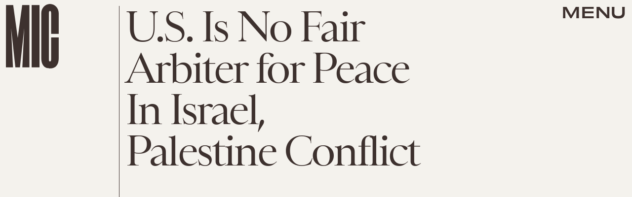

--- FILE ---
content_type: text/html; charset=utf-8
request_url: https://www.google.com/recaptcha/api2/aframe
body_size: 261
content:
<!DOCTYPE HTML><html><head><meta http-equiv="content-type" content="text/html; charset=UTF-8"></head><body><script nonce="-JkZj6qeXDi9LjFEAM5HZA">/** Anti-fraud and anti-abuse applications only. See google.com/recaptcha */ try{var clients={'sodar':'https://pagead2.googlesyndication.com/pagead/sodar?'};window.addEventListener("message",function(a){try{if(a.source===window.parent){var b=JSON.parse(a.data);var c=clients[b['id']];if(c){var d=document.createElement('img');d.src=c+b['params']+'&rc='+(localStorage.getItem("rc::a")?sessionStorage.getItem("rc::b"):"");window.document.body.appendChild(d);sessionStorage.setItem("rc::e",parseInt(sessionStorage.getItem("rc::e")||0)+1);localStorage.setItem("rc::h",'1769849913682');}}}catch(b){}});window.parent.postMessage("_grecaptcha_ready", "*");}catch(b){}</script></body></html>